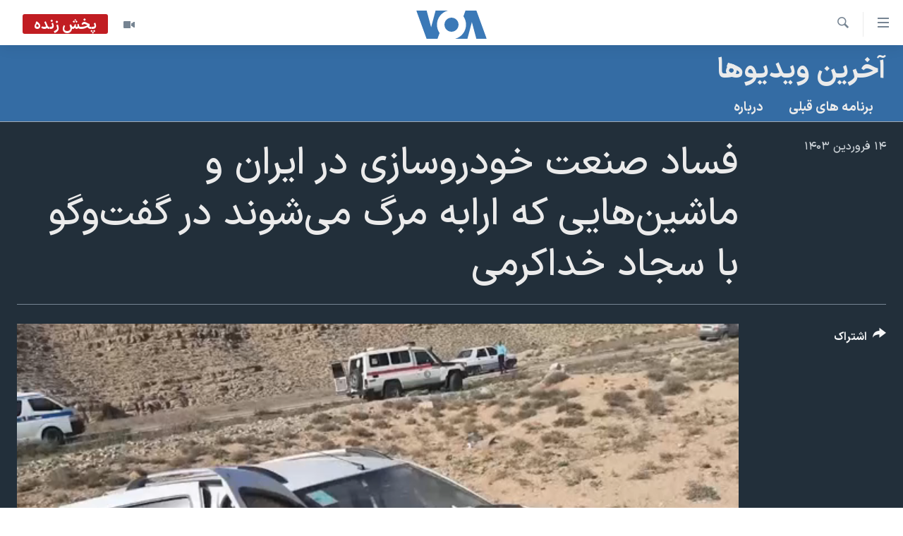

--- FILE ---
content_type: text/html; charset=utf-8
request_url: https://ir.voanews.com/a/auto-car-iran-sajaad-khodakarami-journalist/7552346.html
body_size: 12614
content:

<!DOCTYPE html>
<html lang="fa" dir="rtl" class="no-js">
<head>
<link href="/Content/responsive/VOA/fa-IR/VOA-fa-IR.css?&amp;av=0.0.0.0&amp;cb=306" rel="stylesheet"/>
<script src="https://tags.voanews.com/voa-pangea/prod/utag.sync.js"></script> <script type='text/javascript' src='https://www.youtube.com/iframe_api' async></script>
<script type="text/javascript">
//a general 'js' detection, must be on top level in <head>, due to CSS performance
document.documentElement.className = "js";
var cacheBuster = "306";
var appBaseUrl = "/";
var imgEnhancerBreakpoints = [0, 144, 256, 408, 650, 1023, 1597];
var isLoggingEnabled = false;
var isPreviewPage = false;
var isLivePreviewPage = false;
if (!isPreviewPage) {
window.RFE = window.RFE || {};
window.RFE.cacheEnabledByParam = window.location.href.indexOf('nocache=1') === -1;
const url = new URL(window.location.href);
const params = new URLSearchParams(url.search);
// Remove the 'nocache' parameter
params.delete('nocache');
// Update the URL without the 'nocache' parameter
url.search = params.toString();
window.history.replaceState(null, '', url.toString());
} else {
window.addEventListener('load', function() {
const links = window.document.links;
for (let i = 0; i < links.length; i++) {
links[i].href = '#';
links[i].target = '_self';
}
})
}
var pwaEnabled = false;
var swCacheDisabled;
</script>
<meta charset="utf-8" />
<title>فساد صنعت خودروسازی در ایران و ماشین‌هایی که ارابه مرگ می‌شوند در گفت‌وگو با سجاد خداکرمی</title>
<meta name="description" content="فساد صنعت خودروسازی در ایران و ماشین‌هایی که ارابه مرگ می‌شوند در گفت‌وگو با سجاد خداکرمی" />
<meta name="keywords" content="آخرین ویدیوها, " />
<meta name="viewport" content="width=device-width, initial-scale=1.0" />
<meta http-equiv="X-UA-Compatible" content="IE=edge" />
<meta name="robots" content="max-image-preview:large"><meta property="fb:pages" content="76683931440" />
<meta name="msvalidate.01" content="3286EE554B6F672A6F2E608C02343C0E" />
<link href="https://ir.voanews.com/a/auto-car-iran-sajaad-khodakarami-journalist/7552346.html" rel="canonical" />
<meta name="apple-mobile-web-app-title" content="صدای آمریکا" />
<meta name="apple-mobile-web-app-status-bar-style" content="black" />
<meta name="apple-itunes-app" content="app-id=1334373695, app-argument=//7552346.rtl" />
<meta content="فساد صنعت خودروسازی در ایران و ماشین‌هایی که ارابه مرگ می‌شوند در گفت‌وگو با سجاد خداکرمی" property="og:title" />
<meta content="فساد صنعت خودروسازی در ایران و ماشین‌هایی که ارابه مرگ می‌شوند در گفت‌وگو با سجاد خداکرمی" property="og:description" />
<meta content="video.other" property="og:type" />
<meta content="https://ir.voanews.com/a/auto-car-iran-sajaad-khodakarami-journalist/7552346.html" property="og:url" />
<meta content="صدای آمریکا" property="og:site_name" />
<meta content="https://www.facebook.com/voafarsi" property="article:publisher" />
<meta content="https://gdb.voanews.com/01000000-0aff-0242-4e68-08dc52878420_tv_w1200_h630.jpg" property="og:image" />
<meta content="1200" property="og:image:width" />
<meta content="630" property="og:image:height" />
<meta content="110459702443185" property="fb:app_id" />
<meta content="player" name="twitter:card" />
<meta content="@VOAfarsi" name="twitter:site" />
<meta content="https://ir.voanews.com/embed/player/article/7552346.html" name="twitter:player" />
<meta content="435" name="twitter:player:width" />
<meta content="314" name="twitter:player:height" />
<meta content="https://voa-video-ns.akamaized.net/pangeavideo/2024/04/0/01/01000000-0aff-0242-4e68-08dc52878420.mp4" name="twitter:player:stream" />
<meta content="video/mp4; codecs=&quot;h264&quot;" name="twitter:player:stream:content_type" />
<meta content="فساد صنعت خودروسازی در ایران و ماشین‌هایی که ارابه مرگ می‌شوند در گفت‌وگو با سجاد خداکرمی" name="twitter:title" />
<meta content="فساد صنعت خودروسازی در ایران و ماشین‌هایی که ارابه مرگ می‌شوند در گفت‌وگو با سجاد خداکرمی" name="twitter:description" />
<link rel="amphtml" href="https://ir.voanews.com/amp/auto-car-iran-sajaad-khodakarami-journalist/7552346.html" />
<script type="application/ld+json">{"duration":"PT6M32S","uploadDate":"2024-04-02 08:10:14Z","embedUrl":"https://ir.voanews.com/embed/player/article/7552346.html","headline":"فساد صنعت خودروسازی در ایران و ماشین‌هایی که ارابه مرگ می‌شوند در گفت‌وگو با سجاد خداکرمی","inLanguage":"fa-IR","keywords":"آخرین ویدیوها","author":{"@type":"Person","name":"صدای آمریکا"},"datePublished":"2024-04-02 08:10:14Z","dateModified":"2024-04-02 08:10:14Z","publisher":{"logo":{"width":512,"height":220,"@type":"ImageObject","url":"https://ir.voanews.com/Content/responsive/VOA/fa-IR/img/logo.png"},"@type":"Organization","url":"https://ir.voanews.com","sameAs":["https://www.facebook.com/voafarsi","https://telegram.me/farsivoa","https://twitter.com/VOAfarsi","https://www.youtube.com/voafarsi","https://instagram.com/voafarsi/","\r\n\r\nhttps://www.threads.net/@voafarsi"],"name":"صدای آمریکا","alternateName":"صدای آمریکا"},"thumbnailUrl":"https://gdb.voanews.com/01000000-0aff-0242-4e68-08dc52878420_tv_w1080_h608.jpg","@context":"https://schema.org","@type":"VideoObject","mainEntityOfPage":"https://ir.voanews.com/a/auto-car-iran-sajaad-khodakarami-journalist/7552346.html","url":"https://ir.voanews.com/a/auto-car-iran-sajaad-khodakarami-journalist/7552346.html","description":"فساد صنعت خودروسازی در ایران و ماشین‌هایی که ارابه مرگ می‌شوند در گفت‌وگو با سجاد خداکرمی","image":{"width":1080,"height":608,"@type":"ImageObject","url":"https://gdb.voanews.com/01000000-0aff-0242-4e68-08dc52878420_tv_w1080_h608.jpg"},"name":"فساد صنعت خودروسازی در ایران و ماشین‌هایی که ارابه مرگ می‌شوند در گفت‌وگو با سجاد خداکرمی"}</script>
<script src="/Scripts/responsive/infographics.b?v=dVbZ-Cza7s4UoO3BqYSZdbxQZVF4BOLP5EfYDs4kqEo1&amp;av=0.0.0.0&amp;cb=306"></script>
<script src="/Scripts/responsive/loader.b?v=Q26XNwrL6vJYKjqFQRDnx01Lk2pi1mRsuLEaVKMsvpA1&amp;av=0.0.0.0&amp;cb=306"></script>
<link rel="icon" type="image/svg+xml" href="/Content/responsive/VOA/img/webApp/favicon.svg" />
<link rel="alternate icon" href="/Content/responsive/VOA/img/webApp/favicon.ico" />
<link rel="apple-touch-icon" sizes="152x152" href="/Content/responsive/VOA/img/webApp/ico-152x152.png" />
<link rel="apple-touch-icon" sizes="144x144" href="/Content/responsive/VOA/img/webApp/ico-144x144.png" />
<link rel="apple-touch-icon" sizes="114x114" href="/Content/responsive/VOA/img/webApp/ico-114x114.png" />
<link rel="apple-touch-icon" sizes="72x72" href="/Content/responsive/VOA/img/webApp/ico-72x72.png" />
<link rel="apple-touch-icon-precomposed" href="/Content/responsive/VOA/img/webApp/ico-57x57.png" />
<link rel="icon" sizes="192x192" href="/Content/responsive/VOA/img/webApp/ico-192x192.png" />
<link rel="icon" sizes="128x128" href="/Content/responsive/VOA/img/webApp/ico-128x128.png" />
<meta name="msapplication-TileColor" content="#ffffff" />
<meta name="msapplication-TileImage" content="/Content/responsive/VOA/img/webApp/ico-144x144.png" />
<link rel="alternate" type="application/rss+xml" title="VOA - Top Stories [RSS]" href="/api/" />
<link rel="sitemap" type="application/rss+xml" href="/sitemap.xml" />
</head>
<body class=" nav-no-loaded cc_theme pg-media js-category-to-nav pg-prog nojs-images date-time-enabled">
<script type="text/javascript" >
var analyticsData = {url:"https://ir.voanews.com/a/auto-car-iran-sajaad-khodakarami-journalist/7552346.html",property_id:"476",article_uid:"7552346",page_title:"فساد صنعت خودروسازی در ایران و ماشین‌هایی که ارابه مرگ می‌شوند در گفت‌وگو با سجاد خداکرمی",page_type:"video",content_type:"video",subcontent_type:"video",last_modified:"2024-04-02 08:10:14Z",pub_datetime:"2024-04-02 08:10:14Z",pub_year:"2024",pub_month:"04",pub_day:"02",pub_hour:"08",pub_weekday:"Tuesday",section:"آخرین ویدیوها",english_section:"s_videos",byline:"",categories:"s_videos",domain:"ir.voanews.com",language:"Persian",language_service:"VOA Persian",platform:"web",copied:"no",copied_article:"",copied_title:"",runs_js:"Yes",cms_release:"8.44.0.0.306",enviro_type:"prod",slug:"auto-car-iran-sajaad-khodakarami-journalist",entity:"VOA",short_language_service:"PER",platform_short:"W",page_name:"فساد صنعت خودروسازی در ایران و ماشین‌هایی که ارابه مرگ می‌شوند در گفت‌وگو با سجاد خداکرمی"};
</script>
<noscript><iframe src="https://www.googletagmanager.com/ns.html?id=GTM-N8MP7P" height="0" width="0" style="display:none;visibility:hidden"></iframe></noscript><script type="text/javascript" data-cookiecategory="analytics">
var gtmEventObject = Object.assign({}, analyticsData, {event: 'page_meta_ready'});window.dataLayer = window.dataLayer || [];window.dataLayer.push(gtmEventObject);
if (top.location === self.location) { //if not inside of an IFrame
var renderGtm = "true";
if (renderGtm === "true") {
(function(w,d,s,l,i){w[l]=w[l]||[];w[l].push({'gtm.start':new Date().getTime(),event:'gtm.js'});var f=d.getElementsByTagName(s)[0],j=d.createElement(s),dl=l!='dataLayer'?'&l='+l:'';j.async=true;j.src='//www.googletagmanager.com/gtm.js?id='+i+dl;f.parentNode.insertBefore(j,f);})(window,document,'script','dataLayer','GTM-N8MP7P');
}
}
</script>
<!--Analytics tag js version start-->
<script type="text/javascript" data-cookiecategory="analytics">
var utag_data = Object.assign({}, analyticsData, {});
if(typeof(TealiumTagFrom)==='function' && typeof(TealiumTagSearchKeyword)==='function') {
var utag_from=TealiumTagFrom();var utag_searchKeyword=TealiumTagSearchKeyword();
if(utag_searchKeyword!=null && utag_searchKeyword!=='' && utag_data["search_keyword"]==null) utag_data["search_keyword"]=utag_searchKeyword;if(utag_from!=null && utag_from!=='') utag_data["from"]=TealiumTagFrom();}
if(window.top!== window.self&&utag_data.page_type==="snippet"){utag_data.page_type = 'iframe';}
try{if(window.top!==window.self&&window.self.location.hostname===window.top.location.hostname){utag_data.platform = 'self-embed';utag_data.platform_short = 'se';}}catch(e){if(window.top!==window.self&&window.self.location.search.includes("platformType=self-embed")){utag_data.platform = 'cross-promo';utag_data.platform_short = 'cp';}}
(function(a,b,c,d){ a="https://tags.voanews.com/voa-pangea/prod/utag.js"; b=document;c="script";d=b.createElement(c);d.src=a;d.type="text/java"+c;d.async=true; a=b.getElementsByTagName(c)[0];a.parentNode.insertBefore(d,a); })();
</script>
<!--Analytics tag js version end-->
<!-- Analytics tag management NoScript -->
<noscript>
<img style="position: absolute; border: none;" src="https://ssc.voanews.com/b/ss/bbgprod,bbgentityvoa/1/G.4--NS/1032698752?pageName=voa%3aper%3aw%3avideo%3a%d9%81%d8%b3%d8%a7%d8%af%20%d8%b5%d9%86%d8%b9%d8%aa%20%d8%ae%d9%88%d8%af%d8%b1%d9%88%d8%b3%d8%a7%d8%b2%db%8c%20%d8%af%d8%b1%20%d8%a7%db%8c%d8%b1%d8%a7%d9%86%20%d9%88%20%d9%85%d8%a7%d8%b4%db%8c%d9%86%e2%80%8c%d9%87%d8%a7%db%8c%db%8c%20%da%a9%d9%87%20%d8%a7%d8%b1%d8%a7%d8%a8%d9%87%20%d9%85%d8%b1%da%af%20%d9%85%db%8c%e2%80%8c%d8%b4%d9%88%d9%86%d8%af%20%d8%af%d8%b1%20%da%af%d9%81%d8%aa%e2%80%8c%d9%88%da%af%d9%88%20%d8%a8%d8%a7%20%d8%b3%d8%ac%d8%a7%d8%af%20%d8%ae%d8%af%d8%a7%da%a9%d8%b1%d9%85%db%8c&amp;c6=%d9%81%d8%b3%d8%a7%d8%af%20%d8%b5%d9%86%d8%b9%d8%aa%20%d8%ae%d9%88%d8%af%d8%b1%d9%88%d8%b3%d8%a7%d8%b2%db%8c%20%d8%af%d8%b1%20%d8%a7%db%8c%d8%b1%d8%a7%d9%86%20%d9%88%20%d9%85%d8%a7%d8%b4%db%8c%d9%86%e2%80%8c%d9%87%d8%a7%db%8c%db%8c%20%da%a9%d9%87%20%d8%a7%d8%b1%d8%a7%d8%a8%d9%87%20%d9%85%d8%b1%da%af%20%d9%85%db%8c%e2%80%8c%d8%b4%d9%88%d9%86%d8%af%20%d8%af%d8%b1%20%da%af%d9%81%d8%aa%e2%80%8c%d9%88%da%af%d9%88%20%d8%a8%d8%a7%20%d8%b3%d8%ac%d8%a7%d8%af%20%d8%ae%d8%af%d8%a7%da%a9%d8%b1%d9%85%db%8c&amp;v36=8.44.0.0.306&amp;v6=D=c6&amp;g=https%3a%2f%2fir.voanews.com%2fa%2fauto-car-iran-sajaad-khodakarami-journalist%2f7552346.html&amp;c1=D=g&amp;v1=D=g&amp;events=event1&amp;c16=voa%20persian&amp;v16=D=c16&amp;c5=s_videos&amp;v5=D=c5&amp;ch=%d8%a2%d8%ae%d8%b1%db%8c%d9%86%20%d9%88%db%8c%d8%af%db%8c%d9%88%d9%87%d8%a7&amp;c15=persian&amp;v15=D=c15&amp;c4=video&amp;v4=D=c4&amp;c14=7552346&amp;v14=D=c14&amp;v20=no&amp;c17=web&amp;v17=D=c17&amp;mcorgid=518abc7455e462b97f000101%40adobeorg&amp;server=ir.voanews.com&amp;pageType=D=c4&amp;ns=bbg&amp;v29=D=server&amp;v25=voa&amp;v30=476&amp;v105=D=User-Agent " alt="analytics" width="1" height="1" /></noscript>
<!-- End of Analytics tag management NoScript -->
<!--*** Accessibility links - For ScreenReaders only ***-->
<section>
<div class="sr-only">
<h2>لینکهای قابل دسترسی</h2>
<ul>
<li><a href="#content" data-disable-smooth-scroll="1">جهش به محتوای اصلی</a></li>
<li><a href="#navigation" data-disable-smooth-scroll="1">جهش به صفحه اصلی </a></li>
<li><a href="#txtHeaderSearch" data-disable-smooth-scroll="1">جهش به جستجو</a></li>
</ul>
</div>
</section>
<div dir="rtl">
<div id="page">
<aside>
<div class="ctc-message pos-fix">
<div class="ctc-message__inner">لینک در حافظه ذخیره شد</div>
</div>
</aside>
<div class="hdr-20 hdr-20--big">
<div class="hdr-20__inner">
<div class="hdr-20__max pos-rel">
<div class="hdr-20__side hdr-20__side--primary d-flex">
<label data-for="main-menu-ctrl" data-switcher-trigger="true" data-switch-target="main-menu-ctrl" class="burger hdr-trigger pos-rel trans-trigger" data-trans-evt="click" data-trans-id="menu">
<span class="ico ico-close hdr-trigger__ico hdr-trigger__ico--close burger__ico burger__ico--close"></span>
<span class="ico ico-menu hdr-trigger__ico hdr-trigger__ico--open burger__ico burger__ico--open"></span>
</label>
<div class="menu-pnl pos-fix trans-target" data-switch-target="main-menu-ctrl" data-trans-id="menu">
<div class="menu-pnl__inner">
<nav class="main-nav menu-pnl__item menu-pnl__item--first">
<ul class="main-nav__list accordeon" data-analytics-tales="false" data-promo-name="link" data-location-name="nav,secnav">
<li class="main-nav__item">
<a class="main-nav__item-name main-nav__item-name--link" href="/" title="خانه" >خانه</a>
</li>
<li class="main-nav__item accordeon__item" data-switch-target="menu-item-790">
<label class="main-nav__item-name main-nav__item-name--label accordeon__control-label" data-switcher-trigger="true" data-for="menu-item-790">
موضوع ها
<span class="ico ico-chevron-down main-nav__chev"></span>
</label>
<div class="main-nav__sub-list">
<a class="main-nav__item-name main-nav__item-name--link main-nav__item-name--sub" href="/iran" title="ایران" data-item-name="iran" >ایران</a>
<a class="main-nav__item-name main-nav__item-name--link main-nav__item-name--sub" href="/america" title="آمریکا" data-item-name="us" >آمریکا</a>
<a class="main-nav__item-name main-nav__item-name--link main-nav__item-name--sub" href="/world" title="جهان" data-item-name="world" >جهان</a>
<a class="main-nav__item-name main-nav__item-name--link main-nav__item-name--sub" href="/z/1031" title="گزیده‌ها" data-item-name="s_persian_news" >گزیده‌ها</a>
<a class="main-nav__item-name main-nav__item-name--link main-nav__item-name--sub" href="/z/3826" title="ویژه برنامه‌ها" data-item-name="p_special-programs" >ویژه برنامه‌ها</a>
<a class="main-nav__item-name main-nav__item-name--link main-nav__item-name--sub" href="/z/6646" title="ویدیوها" data-item-name="s_videos" >ویدیوها</a>
<a class="main-nav__item-name main-nav__item-name--link main-nav__item-name--sub" href="/z/4264" title="حقوق شهروندی" data-item-name="s_civil-rights" >حقوق شهروندی</a>
<a class="main-nav__item-name main-nav__item-name--link main-nav__item-name--sub" href="/z/1037" title="علم و فناوری" data-item-name="s_persian_news_science-technology" >علم و فناوری</a>
<a class="main-nav__item-name main-nav__item-name--link main-nav__item-name--sub" href="/z/1113" title="گالری عکس" data-item-name="persian_news_photo-galleries" >گالری عکس</a>
<a class="main-nav__item-name main-nav__item-name--link main-nav__item-name--sub" href="/p/6980.html" title="آرشیو پخش زنده" >آرشیو پخش زنده</a>
</div>
</li>
<li class="main-nav__item">
<a class="main-nav__item-name main-nav__item-name--link" href="/programs/tv" title="برنامه های تلویزیونی" >برنامه های تلویزیونی</a>
</li>
<li class="main-nav__item">
<a class="main-nav__item-name main-nav__item-name--link" href="/schedule/tv.html#live-now" title="جدول برنامه ها" >جدول برنامه ها</a>
</li>
<li class="main-nav__item accordeon__item" data-switch-target="menu-item-1810">
<label class="main-nav__item-name main-nav__item-name--label accordeon__control-label" data-switcher-trigger="true" data-for="menu-item-1810">
صفحه‌های ویژه
<span class="ico ico-chevron-down main-nav__chev"></span>
</label>
<div class="main-nav__sub-list">
<a class="main-nav__item-name main-nav__item-name--link main-nav__item-name--sub" href="/p/7055.html" title="صفحه‌های ویژه" >صفحه‌های ویژه</a>
<a class="main-nav__item-name main-nav__item-name--link main-nav__item-name--sub" href="/p/9836.html" title="۲۵۰سالگی آمریکا" data-item-name="America250 project" >۲۵۰سالگی آمریکا</a>
<a class="main-nav__item-name main-nav__item-name--link main-nav__item-name--sub" href="/p/9133.html" title="مستندها" target="_blank" rel="noopener">مستندها</a>
<a class="main-nav__item-name main-nav__item-name--link main-nav__item-name--sub" href="/p/9582.html" title="بایگانی برنامه‌های تلویزیونی" target="_blank" rel="noopener">بایگانی برنامه‌های تلویزیونی</a>
<a class="main-nav__item-name main-nav__item-name--link main-nav__item-name--sub" href="/z/7939" title="انتخابات ریاست جمهوری آمریکا ۲۰۲۴" target="_blank" rel="noopener">انتخابات ریاست جمهوری آمریکا ۲۰۲۴</a>
<a class="main-nav__item-name main-nav__item-name--link main-nav__item-name--sub" href="/p/9307.html" title="حمله جمهوری اسلامی به اسرائیل" data-item-name="M.E. in crisis" >حمله جمهوری اسلامی به اسرائیل</a>
<a class="main-nav__item-name main-nav__item-name--link main-nav__item-name--sub" href="/p/9035.html" title="رمز مهسا" target="_blank" rel="noopener">رمز مهسا</a>
<a class="main-nav__item-name main-nav__item-name--link main-nav__item-name--sub" href="/p/8996.html" title="ورزش زنان در ایران" target="_blank" rel="noopener">ورزش زنان در ایران</a>
<a class="main-nav__item-name main-nav__item-name--link main-nav__item-name--sub" href="/p/8448.html" title="اعتراضات زن، زندگی، آزادی" target="_blank" rel="noopener">اعتراضات زن، زندگی، آزادی</a>
<a class="main-nav__item-name main-nav__item-name--link main-nav__item-name--sub" href="/p/7777.html" title="مجموعه مستندهای دادخواهی" target="_blank" rel="noopener">مجموعه مستندهای دادخواهی</a>
<a class="main-nav__item-name main-nav__item-name--link main-nav__item-name--sub" href="/p/9294.html" title="برنامه‌های نوروز ۱۴۰۳" target="_blank" rel="noopener">برنامه‌های نوروز ۱۴۰۳</a>
<a class="main-nav__item-name main-nav__item-name--link main-nav__item-name--sub" href="/p/7842.html" title="تریبونال مردمی آبان ۹۸" target="_blank" rel="noopener">تریبونال مردمی آبان ۹۸</a>
<a class="main-nav__item-name main-nav__item-name--link main-nav__item-name--sub" href="/p/8330.html" title="دادگاه حمید نوری" target="_blank" rel="noopener">دادگاه حمید نوری</a>
<a class="main-nav__item-name main-nav__item-name--link main-nav__item-name--sub" href="/p/7197.html" title="چهل سال گروگان‌گیری" target="_blank" rel="noopener">چهل سال گروگان‌گیری</a>
<a class="main-nav__item-name main-nav__item-name--link main-nav__item-name--sub" href="/p/6715.html" title="قانون شفافیت دارائی کادر رهبری ایران" target="_blank" rel="noopener">قانون شفافیت دارائی کادر رهبری ایران</a>
<a class="main-nav__item-name main-nav__item-name--link main-nav__item-name--sub" href="/p/7207.html" title="اعتراضات مردمی آبان ۹۸" target="_blank" rel="noopener">اعتراضات مردمی آبان ۹۸</a>
<a class="main-nav__item-name main-nav__item-name--link main-nav__item-name--sub" href="/p/9085.html" title="اسرائیل در جنگ" target="_blank" rel="noopener">اسرائیل در جنگ</a>
<a class="main-nav__item-name main-nav__item-name--link main-nav__item-name--sub" href="/p/9084.html" title="نرگس محمدی برنده جایزه نوبل صلح" target="_blank" rel="noopener">نرگس محمدی برنده جایزه نوبل صلح</a>
<a class="main-nav__item-name main-nav__item-name--link main-nav__item-name--sub" href="/z/1160" title="همایش محافظه‌کاران آمریکا &#171;سی‌پک&#187;" target="_blank" rel="noopener">همایش محافظه‌کاران آمریکا &#171;سی‌پک&#187;</a>
</div>
</li>
</ul>
</nav>
<div class="menu-pnl__item">
<a href="https://learningenglish.voanews.com/" class="menu-pnl__item-link" alt="یادگیری زبان انگلیسی">یادگیری زبان انگلیسی</a>
</div>
<div class="menu-pnl__item menu-pnl__item--social">
<h5 class="menu-pnl__sub-head">دنبال کنید</h5>
<a href="https://www.facebook.com/voafarsi" title="در فیسبوک ما را دنبال کنید" data-analytics-text="follow_on_facebook" class="btn btn--rounded btn--social-inverted menu-pnl__btn js-social-btn btn-facebook" target="_blank" rel="noopener">
<span class="ico ico-facebook-alt ico--rounded"></span>
</a>
<a href="https://telegram.me/farsivoa" title="در تلگرام ما را دنبال کنید" data-analytics-text="follow_on_telegram" class="btn btn--rounded btn--social-inverted menu-pnl__btn js-social-btn btn-telegram" target="_blank" rel="noopener">
<span class="ico ico-telegram ico--rounded"></span>
</a>
<a href="
https://www.threads.net/@voafarsi" title="در تردز ما را دنبال کنید" data-analytics-text="follow_on_threads" class="btn btn--rounded btn--social-inverted menu-pnl__btn js-social-btn btn-threads" target="_blank" rel="noopener">
<span class="ico ico-threads ico--rounded"></span>
</a>
<a href="https://twitter.com/VOAfarsi" title="در ایکس ما را دنبال کنید" data-analytics-text="follow_on_twitter" class="btn btn--rounded btn--social-inverted menu-pnl__btn js-social-btn btn-twitter" target="_blank" rel="noopener">
<span class="ico ico-twitter ico--rounded"></span>
</a>
<a href="https://www.youtube.com/voafarsi" title="در یوتیوب ما را دنبال کنید" data-analytics-text="follow_on_youtube" class="btn btn--rounded btn--social-inverted menu-pnl__btn js-social-btn btn-youtube" target="_blank" rel="noopener">
<span class="ico ico-youtube ico--rounded"></span>
</a>
<a href="https://instagram.com/voafarsi/" title="در اینستاگرام ما را دنبال کنید" data-analytics-text="follow_on_instagram" class="btn btn--rounded btn--social-inverted menu-pnl__btn js-social-btn btn-instagram" target="_blank" rel="noopener">
<span class="ico ico-instagram ico--rounded"></span>
</a>
</div>
<div class="menu-pnl__item">
<a href="/navigation/allsites" class="menu-pnl__item-link">
<span class="ico ico-languages "></span>
زبانهای مختلف
</a>
</div>
</div>
</div>
<label data-for="top-search-ctrl" data-switcher-trigger="true" data-switch-target="top-search-ctrl" class="top-srch-trigger hdr-trigger">
<span class="ico ico-close hdr-trigger__ico hdr-trigger__ico--close top-srch-trigger__ico top-srch-trigger__ico--close"></span>
<span class="ico ico-search hdr-trigger__ico hdr-trigger__ico--open top-srch-trigger__ico top-srch-trigger__ico--open"></span>
</label>
<div class="srch-top srch-top--in-header" data-switch-target="top-search-ctrl">
<div class="container">
<form action="/s" class="srch-top__form srch-top__form--in-header" id="form-topSearchHeader" method="get" role="search"><label for="txtHeaderSearch" class="sr-only">جستجو</label>
<input type="text" id="txtHeaderSearch" name="k" placeholder="متن جستجو ...." accesskey="s" value="" class="srch-top__input analyticstag-event" onkeydown="if (event.keyCode === 13) { FireAnalyticsTagEventOnSearch('search', $dom.get('#txtHeaderSearch')[0].value) }" />
<button title="جستجو" type="submit" class="btn btn--top-srch analyticstag-event" onclick="FireAnalyticsTagEventOnSearch('search', $dom.get('#txtHeaderSearch')[0].value) ">
<span class="ico ico-search"></span>
</button></form>
</div>
</div>
<a href="/" class="main-logo-link">
<img src="/Content/responsive/VOA/fa-IR/img/logo-compact.svg" class="main-logo main-logo--comp" alt="site logo">
<img src="/Content/responsive/VOA/fa-IR/img/logo.svg" class="main-logo main-logo--big" alt="site logo">
</a>
</div>
<div class="hdr-20__side hdr-20__side--secondary d-flex">
<a href="/z/6646" title="ویدیو" class="hdr-20__secondary-item" data-item-name="video">
<span class="ico ico-video hdr-20__secondary-icon"></span>
</a>
<a href="/s" title="جستجو" class="hdr-20__secondary-item hdr-20__secondary-item--search" data-item-name="search">
<span class="ico ico-search hdr-20__secondary-icon hdr-20__secondary-icon--search"></span>
</a>
<div class="hdr-20__secondary-item live-b-drop">
<div class="live-b-drop__off">
<a href="/live/video/86" class="live-b-drop__link" title="پخش زنده" data-item-name="live">
<span class="badge badge--live-btn badge--live">
پخش زنده
</span>
</a>
</div>
<div class="live-b-drop__on hidden">
<label data-for="live-ctrl" data-switcher-trigger="true" data-switch-target="live-ctrl" class="live-b-drop__label pos-rel">
<span class="badge badge--live badge--live-btn">
پخش زنده
</span>
<span class="ico ico-close live-b-drop__label-ico live-b-drop__label-ico--close"></span>
</label>
<div class="live-b-drop__panel" id="targetLivePanelDiv" data-switch-target="live-ctrl"></div>
</div>
</div>
<div class="srch-bottom">
<form action="/s" class="srch-bottom__form d-flex" id="form-bottomSearch" method="get" role="search"><label for="txtSearch" class="sr-only">جستجو</label>
<input type="search" id="txtSearch" name="k" placeholder="متن جستجو ...." accesskey="s" value="" class="srch-bottom__input analyticstag-event" onkeydown="if (event.keyCode === 13) { FireAnalyticsTagEventOnSearch('search', $dom.get('#txtSearch')[0].value) }" />
<button title="جستجو" type="submit" class="btn btn--bottom-srch analyticstag-event" onclick="FireAnalyticsTagEventOnSearch('search', $dom.get('#txtSearch')[0].value) ">
<span class="ico ico-search"></span>
</button></form>
</div>
</div>
<img src="/Content/responsive/VOA/fa-IR/img/logo-print.gif" class="logo-print" alt="site logo">
<img src="/Content/responsive/VOA/fa-IR/img/logo-print_color.png" class="logo-print logo-print--color" alt="site logo">
</div>
</div>
</div>
<script>
if (document.body.className.indexOf('pg-home') > -1) {
var nav2In = document.querySelector('.hdr-20__inner');
var nav2Sec = document.querySelector('.hdr-20__side--secondary');
var secStyle = window.getComputedStyle(nav2Sec);
if (nav2In && window.pageYOffset < 150 && secStyle['position'] !== 'fixed') {
nav2In.classList.add('hdr-20__inner--big')
}
}
</script>
<div class="c-hlights c-hlights--breaking c-hlights--no-item" data-hlight-display="mobile,desktop">
<div class="c-hlights__wrap container p-0">
<div class="c-hlights__nav">
<a role="button" href="#" title="قبلی">
<span class="ico ico-chevron-backward m-0"></span>
<span class="sr-only">قبلی</span>
</a>
<a role="button" href="#" title="بعدی">
<span class="ico ico-chevron-forward m-0"></span>
<span class="sr-only">بعدی</span>
</a>
</div>
<span class="c-hlights__label">
<span class="">خبر فوری</span>
<span class="switcher-trigger">
<label data-for="more-less-1" data-switcher-trigger="true" class="switcher-trigger__label switcher-trigger__label--more p-b-0" title="بیشتر بخوانید">
<span class="ico ico-chevron-down"></span>
</label>
<label data-for="more-less-1" data-switcher-trigger="true" class="switcher-trigger__label switcher-trigger__label--less p-b-0" title="کمتر">
<span class="ico ico-chevron-up"></span>
</label>
</span>
</span>
<ul class="c-hlights__items switcher-target" data-switch-target="more-less-1">
</ul>
</div>
</div> <div class="date-time-area ">
<div class="container">
<span class="date-time">
شنبه ۲۷ دی ۱۴۰۴ ایران ۱۷:۴۵
</span>
</div>
</div>
<div id="content">
<div class="prog-hdr">
<div class="container">
<a href="/z/6646" class="prog-hdr__link">
<h1 class="title pg-title title--program">آخرین ویدیوها</h1>
</a>
</div>
<div class="nav-tabs nav-tabs--level-1 nav-tabs--prog-hdr nav-tabs--full">
<div class="container">
<div class="row">
<div class="nav-tabs__inner swipe-slide">
<ul class="nav-tabs__list swipe-slide__inner" role="tablist">
<li class="nav-tabs__item nav-tabs__item--prog-hdr nav-tabs__item--full">
<a href="/z/6646">برنامه های قبلی</a> </li>
<li class="nav-tabs__item nav-tabs__item--prog-hdr nav-tabs__item--full">
<a href="/z/6646/about">درباره</a> </li>
</ul>
</div>
</div>
</div>
</div>
</div>
<div class="media-container">
<div class="container">
<div class="hdr-container">
<div class="row">
<div class="col-title col-xs-12 col-md-10 col-lg-10 pull-right"> <h1 class="">
فساد صنعت خودروسازی در ایران و ماشین‌هایی که ارابه مرگ می‌شوند در گفت‌وگو با سجاد خداکرمی
</h1>
</div><div class="col-publishing-details col-xs-12 col-md-2 pull-left"> <div class="publishing-details ">
<div class="published">
<span class="date" >
<time pubdate="pubdate" datetime="2024-04-02T11:40:14+03:30">
۱۴ فروردین ۱۴۰۳
</time>
</span>
</div>
</div>
</div><div class="col-lg-12 separator"> <div class="separator">
<hr class="title-line" />
</div>
</div><div class="col-multimedia col-xs-12 col-md-10 pull-right"> <div class="media-pholder media-pholder--video ">
<div class="c-sticky-container" data-poster="https://gdb.voanews.com/01000000-0aff-0242-4e68-08dc52878420_tv_w250_r1.jpg">
<div class="c-sticky-element" data-sp_api="pangea-video" data-persistent data-persistent-browse-out >
<div class="c-mmp c-mmp--enabled c-mmp--loading c-mmp--video c-mmp--detail c-mmp--has-poster c-sticky-element__swipe-el"
data-player_id="" data-title="فساد صنعت خودروسازی در ایران و ماشین‌هایی که ارابه مرگ می‌شوند در گفت‌وگو با سجاد خداکرمی" data-hide-title="False"
data-breakpoint_s="320" data-breakpoint_m="640" data-breakpoint_l="992"
data-hlsjs-src="/Scripts/responsive/hls.b"
data-bypass-dash-for-vod="true"
data-bypass-dash-for-live-video="true"
data-bypass-dash-for-live-audio="true"
id="player7552346">
<div class="c-mmp__poster js-poster c-mmp__poster--video">
<img src="https://gdb.voanews.com/01000000-0aff-0242-4e68-08dc52878420_tv_w250_r1.jpg" alt="فساد صنعت خودروسازی در ایران و ماشین‌هایی که ارابه مرگ می‌شوند در گفت‌وگو با سجاد خداکرمی" title="فساد صنعت خودروسازی در ایران و ماشین‌هایی که ارابه مرگ می‌شوند در گفت‌وگو با سجاد خداکرمی" class="c-mmp__poster-image-h" />
</div>
<a class="c-mmp__fallback-link" href="https://voa-video-ns.akamaized.net/pangeavideo/2024/04/0/01/01000000-0aff-0242-4e68-08dc52878420_240p.mp4">
<span class="c-mmp__fallback-link-icon">
<span class="ico ico-play"></span>
</span>
</a>
<div class="c-spinner">
<img src="/Content/responsive/img/player-spinner.png" alt="لطفأ صبر کنيد" title="لطفأ صبر کنيد" />
</div>
<span class="c-mmp__big_play_btn js-btn-play-big">
<span class="ico ico-play"></span>
</span>
<div class="c-mmp__player">
<video src="https://voa-video-hls-ns.akamaized.net/pangeavideo/2024/04/0/01/01000000-0aff-0242-4e68-08dc52878420_master.m3u8" data-fallbacksrc="https://voa-video-ns.akamaized.net/pangeavideo/2024/04/0/01/01000000-0aff-0242-4e68-08dc52878420.mp4" data-fallbacktype="video/mp4" data-type="application/x-mpegURL" data-info="Auto" data-sources="[{&quot;AmpSrc&quot;:&quot;https://voa-video-ns.akamaized.net/pangeavideo/2024/04/0/01/01000000-0aff-0242-4e68-08dc52878420_240p.mp4&quot;,&quot;Src&quot;:&quot;https://voa-video-ns.akamaized.net/pangeavideo/2024/04/0/01/01000000-0aff-0242-4e68-08dc52878420_240p.mp4&quot;,&quot;Type&quot;:&quot;video/mp4&quot;,&quot;DataInfo&quot;:&quot;240p&quot;,&quot;Url&quot;:null,&quot;BlockAutoTo&quot;:null,&quot;BlockAutoFrom&quot;:null},{&quot;AmpSrc&quot;:&quot;https://voa-video-ns.akamaized.net/pangeavideo/2024/04/0/01/01000000-0aff-0242-4e68-08dc52878420.mp4&quot;,&quot;Src&quot;:&quot;https://voa-video-ns.akamaized.net/pangeavideo/2024/04/0/01/01000000-0aff-0242-4e68-08dc52878420.mp4&quot;,&quot;Type&quot;:&quot;video/mp4&quot;,&quot;DataInfo&quot;:&quot;360p&quot;,&quot;Url&quot;:null,&quot;BlockAutoTo&quot;:null,&quot;BlockAutoFrom&quot;:null},{&quot;AmpSrc&quot;:&quot;https://voa-video-ns.akamaized.net/pangeavideo/2024/04/0/01/01000000-0aff-0242-4e68-08dc52878420_480p.mp4&quot;,&quot;Src&quot;:&quot;https://voa-video-ns.akamaized.net/pangeavideo/2024/04/0/01/01000000-0aff-0242-4e68-08dc52878420_480p.mp4&quot;,&quot;Type&quot;:&quot;video/mp4&quot;,&quot;DataInfo&quot;:&quot;480p&quot;,&quot;Url&quot;:null,&quot;BlockAutoTo&quot;:null,&quot;BlockAutoFrom&quot;:null},{&quot;AmpSrc&quot;:&quot;https://voa-video-ns.akamaized.net/pangeavideo/2024/04/0/01/01000000-0aff-0242-4e68-08dc52878420_720p.mp4&quot;,&quot;Src&quot;:&quot;https://voa-video-ns.akamaized.net/pangeavideo/2024/04/0/01/01000000-0aff-0242-4e68-08dc52878420_720p.mp4&quot;,&quot;Type&quot;:&quot;video/mp4&quot;,&quot;DataInfo&quot;:&quot;720p&quot;,&quot;Url&quot;:null,&quot;BlockAutoTo&quot;:null,&quot;BlockAutoFrom&quot;:null},{&quot;AmpSrc&quot;:&quot;https://voa-video-ns.akamaized.net/pangeavideo/2024/04/0/01/01000000-0aff-0242-4e68-08dc52878420_1080p.mp4&quot;,&quot;Src&quot;:&quot;https://voa-video-ns.akamaized.net/pangeavideo/2024/04/0/01/01000000-0aff-0242-4e68-08dc52878420_1080p.mp4&quot;,&quot;Type&quot;:&quot;video/mp4&quot;,&quot;DataInfo&quot;:&quot;1080p&quot;,&quot;Url&quot;:null,&quot;BlockAutoTo&quot;:null,&quot;BlockAutoFrom&quot;:null}]" data-pub_datetime="2024-04-02 08:10:14Z" data-lt-on-play="0" data-lt-url="" data-autoplay data-preload webkit-playsinline="webkit-playsinline" playsinline="playsinline" style="width:100%; height:100%" title="فساد صنعت خودروسازی در ایران و ماشین‌هایی که ارابه مرگ می‌شوند در گفت‌وگو با سجاد خداکرمی" data-aspect-ratio="640/360" data-sdkadaptive="true" data-sdkamp="false" data-sdktitle="فساد صنعت خودروسازی در ایران و ماشین‌هایی که ارابه مرگ می‌شوند در گفت‌وگو با سجاد خداکرمی" data-sdkvideo="html5" data-sdkid="7552346" data-sdktype="Video ondemand">
</video>
</div>
<div class="c-mmp__overlay c-mmp__overlay--title c-mmp__overlay--partial c-mmp__overlay--disabled c-mmp__overlay--slide-from-top js-c-mmp__title-overlay">
<span class="c-mmp__overlay-actions c-mmp__overlay-actions-top js-overlay-actions">
<span class="c-mmp__overlay-actions-link c-mmp__overlay-actions-link--embed js-btn-embed-overlay" title="Embed">
<span class="c-mmp__overlay-actions-link-ico ico ico-embed-code"></span>
<span class="c-mmp__overlay-actions-link-text">Embed</span>
</span>
<span class="c-mmp__overlay-actions-link c-mmp__overlay-actions-link--close-sticky c-sticky-element__close-el" title="ببند">
<span class="c-mmp__overlay-actions-link-ico ico ico-close"></span>
</span>
</span>
<div class="c-mmp__overlay-title js-overlay-title">
<h5 class="c-mmp__overlay-media-title">
<a class="js-media-title-link" href="/a/7552346.html" target="_blank" rel="noopener" title="فساد صنعت خودروسازی در ایران و ماشین‌هایی که ارابه مرگ می‌شوند در گفت‌وگو با سجاد خداکرمی">فساد صنعت خودروسازی در ایران و ماشین‌هایی که ارابه مرگ می‌شوند در گفت‌وگو با سجاد خداکرمی</a>
</h5>
</div>
</div>
<div class="c-mmp__overlay c-mmp__overlay--sharing c-mmp__overlay--disabled c-mmp__overlay--slide-from-bottom js-c-mmp__sharing-overlay">
<span class="c-mmp__overlay-actions">
<span class="c-mmp__overlay-actions-link c-mmp__overlay-actions-link--embed js-btn-embed-overlay" title="Embed">
<span class="c-mmp__overlay-actions-link-ico ico ico-embed-code"></span>
<span class="c-mmp__overlay-actions-link-text">Embed</span>
</span>
<span class="c-mmp__overlay-actions-link c-mmp__overlay-actions-link--close js-btn-close-overlay" title="ببند">
<span class="c-mmp__overlay-actions-link-ico ico ico-close"></span>
</span>
</span>
<div class="c-mmp__overlay-tabs">
<div class="c-mmp__overlay-tab c-mmp__overlay-tab--disabled c-mmp__overlay-tab--slide-backward js-tab-embed-overlay" data-trigger="js-btn-embed-overlay" data-embed-source="//ir.voanews.com/embed/player/0/7552346.html?type=video" role="form">
<div class="c-mmp__overlay-body c-mmp__overlay-body--centered-vertical">
<div class="column">
<div class="c-mmp__status-msg ta-c js-message-embed-code-copied" role="tooltip">
کد در کلیپ بورد کپی شد.
</div>
<div class="c-mmp__form-group ta-c">
<input type="text" name="embed_code" class="c-mmp__input-text js-embed-code" dir="ltr" value="" readonly />
<span class="c-mmp__input-btn js-btn-copy-embed-code" title="Copy to clipboard"><span class="ico ico-content-copy"></span></span>
</div>
<hr class="c-mmp__separator-line" />
<div class="c-mmp__form-group ta-c">
<label class="c-mmp__form-inline-element">
<span class="c-mmp__form-inline-element-text" title="عرض">عرض</span>
<input type="text" title="عرض" value="640" data-default="640" dir="ltr" name="embed_width" class="ta-c c-mmp__input-text c-mmp__input-text--xs js-video-embed-width" aria-live="assertive" />
<span class="c-mmp__input-suffix">px</span>
</label>
<label class="c-mmp__form-inline-element">
<span class="c-mmp__form-inline-element-text" title="ارتفاع">ارتفاع</span>
<input type="text" title="ارتفاع" value="360" data-default="360" dir="ltr" name="embed_height" class="ta-c c-mmp__input-text c-mmp__input-text--xs js-video-embed-height" aria-live="assertive" />
<span class="c-mmp__input-suffix">px</span>
</label>
</div>
</div>
</div>
</div>
<div class="c-mmp__overlay-tab c-mmp__overlay-tab--disabled c-mmp__overlay-tab--slide-forward js-tab-sharing-overlay" data-trigger="js-btn-sharing-overlay" role="form">
<div class="c-mmp__overlay-body c-mmp__overlay-body--centered-vertical">
<div class="column">
<div class="not-apply-to-sticky audio-fl-bwd">
<aside class="player-content-share share share--mmp" role="complementary"
data-share-url="https://ir.voanews.com/a/7552346.html" data-share-title="فساد صنعت خودروسازی در ایران و ماشین‌هایی که ارابه مرگ می‌شوند در گفت‌وگو با سجاد خداکرمی" data-share-text="">
<ul class="share__list">
<li class="share__item">
<a href="https://facebook.com/sharer.php?u=https%3a%2f%2fir.voanews.com%2fa%2f7552346.html"
data-analytics-text="share_on_facebook"
title="Facebook" target="_blank"
class="btn bg-transparent js-social-btn">
<span class="ico ico-facebook fs_xl "></span>
</a>
</li>
<li class="share__item">
<a href="https://twitter.com/share?url=https%3a%2f%2fir.voanews.com%2fa%2f7552346.html&amp;text=%d9%81%d8%b3%d8%a7%d8%af+%d8%b5%d9%86%d8%b9%d8%aa+%d8%ae%d9%88%d8%af%d8%b1%d9%88%d8%b3%d8%a7%d8%b2%db%8c+%d8%af%d8%b1+%d8%a7%db%8c%d8%b1%d8%a7%d9%86+%d9%88+%d9%85%d8%a7%d8%b4%db%8c%d9%86%e2%80%8c%d9%87%d8%a7%db%8c%db%8c+%da%a9%d9%87+%d8%a7%d8%b1%d8%a7%d8%a8%d9%87+%d9%85%d8%b1%da%af+%d9%85%db%8c%e2%80%8c%d8%b4%d9%88%d9%86%d8%af+%d8%af%d8%b1+%da%af%d9%81%d8%aa%e2%80%8c%d9%88%da%af%d9%88+%d8%a8%d8%a7+%d8%b3%d8%ac%d8%a7%d8%af+%d8%ae%d8%af%d8%a7%da%a9%d8%b1%d9%85%db%8c"
data-analytics-text="share_on_twitter"
title="Twitter" target="_blank"
class="btn bg-transparent js-social-btn">
<span class="ico ico-twitter fs_xl "></span>
</a>
</li>
<li class="share__item">
<a href="/a/7552346.html" title="به اشتراک بگذارید" class="btn bg-transparent" target="_blank" rel="noopener">
<span class="ico ico-ellipsis fs_xl "></span>
</a>
</li>
</ul>
</aside>
</div>
<hr class="c-mmp__separator-line audio-fl-bwd xs-hidden s-hidden" />
<div class="c-mmp__status-msg ta-c js-message-share-url-copied" role="tooltip">
The URL has been copied to your clipboard
</div>
<div class="c-mmp__form-group ta-c audio-fl-bwd xs-hidden s-hidden">
<input type="text" name="share_url" class="c-mmp__input-text js-share-url" value="https://ir.voanews.com/a/7552346.html" dir="ltr" readonly />
<span class="c-mmp__input-btn js-btn-copy-share-url" title="Copy to clipboard"><span class="ico ico-content-copy"></span></span>
</div>
</div>
</div>
</div>
</div>
</div>
<div class="c-mmp__overlay c-mmp__overlay--settings c-mmp__overlay--disabled c-mmp__overlay--slide-from-bottom js-c-mmp__settings-overlay">
<span class="c-mmp__overlay-actions">
<span class="c-mmp__overlay-actions-link c-mmp__overlay-actions-link--close js-btn-close-overlay" title="ببند">
<span class="c-mmp__overlay-actions-link-ico ico ico-close"></span>
</span>
</span>
<div class="c-mmp__overlay-body c-mmp__overlay-body--centered-vertical">
<div class="column column--scrolling js-sources"></div>
</div>
</div>
<div class="c-mmp__overlay c-mmp__overlay--disabled js-c-mmp__disabled-overlay">
<div class="c-mmp__overlay-body c-mmp__overlay-body--centered-vertical">
<div class="column">
<p class="ta-c"><span class="ico ico-clock"></span>No media source currently available</p>
</div>
</div>
</div>
<div class="c-mmp__cpanel-container js-cpanel-container">
<div class="c-mmp__cpanel c-mmp__cpanel--hidden">
<div class="c-mmp__cpanel-playback-controls">
<span class="c-mmp__cpanel-btn c-mmp__cpanel-btn--play js-btn-play" title="شروع">
<span class="ico ico-play m-0"></span>
</span>
<span class="c-mmp__cpanel-btn c-mmp__cpanel-btn--pause js-btn-pause" title="مکث">
<span class="ico ico-pause m-0"></span>
</span>
</div>
<div class="c-mmp__cpanel-progress-controls">
<span class="c-mmp__cpanel-progress-controls-current-time js-current-time" dir="ltr">0:00</span>
<span class="c-mmp__cpanel-progress-controls-duration js-duration" dir="ltr">
0:06:32
</span>
<span class="c-mmp__indicator c-mmp__indicator--horizontal" dir="ltr">
<span class="c-mmp__indicator-lines js-progressbar">
<span class="c-mmp__indicator-line c-mmp__indicator-line--range js-playback-range" style="width:100%"></span>
<span class="c-mmp__indicator-line c-mmp__indicator-line--buffered js-playback-buffered" style="width:0%"></span>
<span class="c-mmp__indicator-line c-mmp__indicator-line--tracked js-playback-tracked" style="width:0%"></span>
<span class="c-mmp__indicator-line c-mmp__indicator-line--played js-playback-played" style="width:0%"></span>
<span class="c-mmp__indicator-line c-mmp__indicator-line--live js-playback-live"><span class="strip"></span></span>
<span class="c-mmp__indicator-btn ta-c js-progressbar-btn">
<button class="c-mmp__indicator-btn-pointer" type="button"></button>
</span>
<span class="c-mmp__badge c-mmp__badge--tracked-time c-mmp__badge--hidden js-progressbar-indicator-badge" dir="ltr" style="left:0%">
<span class="c-mmp__badge-text js-progressbar-indicator-badge-text">0:00</span>
</span>
</span>
</span>
</div>
<div class="c-mmp__cpanel-additional-controls">
<span class="c-mmp__cpanel-additional-controls-volume js-volume-controls">
<span class="c-mmp__cpanel-btn c-mmp__cpanel-btn--volume js-btn-volume" title="صدا">
<span class="ico ico-volume-unmuted m-0"></span>
</span>
<span class="c-mmp__indicator c-mmp__indicator--vertical js-volume-panel" dir="ltr">
<span class="c-mmp__indicator-lines js-volumebar">
<span class="c-mmp__indicator-line c-mmp__indicator-line--range js-volume-range" style="height:100%"></span>
<span class="c-mmp__indicator-line c-mmp__indicator-line--volume js-volume-level" style="height:0%"></span>
<span class="c-mmp__indicator-slider">
<span class="c-mmp__indicator-btn ta-c c-mmp__indicator-btn--hidden js-volumebar-btn">
<button class="c-mmp__indicator-btn-pointer" type="button"></button>
</span>
</span>
</span>
</span>
</span>
<div class="c-mmp__cpanel-additional-controls-settings js-settings-controls">
<span class="c-mmp__cpanel-btn c-mmp__cpanel-btn--settings-overlay js-btn-settings-overlay" title="کیفیت">
<span class="ico ico-settings m-0"></span>
</span>
<span class="c-mmp__cpanel-btn c-mmp__cpanel-btn--settings-expand js-btn-settings-expand" title="کیفیت">
<span class="ico ico-settings m-0"></span>
</span>
<div class="c-mmp__expander c-mmp__expander--sources js-c-mmp__expander--sources">
<div class="c-mmp__expander-content js-sources"></div>
</div>
</div>
<a href="/embed/player/Article/7552346.html?type=video&amp;FullScreenMode=True" target="_blank" rel="noopener" class="c-mmp__cpanel-btn c-mmp__cpanel-btn--fullscreen js-btn-fullscreen" title="تمام صفحه">
<span class="ico ico-fullscreen m-0"></span>
</a>
</div>
</div>
</div>
</div>
</div>
</div>
<div class="media-download">
<div class="simple-menu">
<span class="handler">
<span class="ico ico-download"></span>
<span class="label">دانلود</span>
<span class="ico ico-chevron-down"></span>
</span>
<div class="inner">
<ul class="subitems">
<li class="subitem">
<a href="https://voa-video-ns.akamaized.net/pangeavideo/2024/04/0/01/01000000-0aff-0242-4e68-08dc52878420_240p.mp4?download=1" title="240p | 16/8MB" class="handler"
onclick="FireAnalyticsTagEventOnDownload(this, 'video', 7552346, 'فساد صنعت خودروسازی در ایران و ماشین‌هایی که ارابه مرگ می‌شوند در گفت‌وگو با سجاد خداکرمی', null, '', '2024', '04', '02')">
240p | 16/8MB
</a>
</li>
<li class="subitem">
<a href="https://voa-video-ns.akamaized.net/pangeavideo/2024/04/0/01/01000000-0aff-0242-4e68-08dc52878420.mp4?download=1" title="360p | 24/6MB" class="handler"
onclick="FireAnalyticsTagEventOnDownload(this, 'video', 7552346, 'فساد صنعت خودروسازی در ایران و ماشین‌هایی که ارابه مرگ می‌شوند در گفت‌وگو با سجاد خداکرمی', null, '', '2024', '04', '02')">
360p | 24/6MB
</a>
</li>
<li class="subitem">
<a href="https://voa-video-ns.akamaized.net/pangeavideo/2024/04/0/01/01000000-0aff-0242-4e68-08dc52878420_480p.mp4?download=1" title="480p | 37/8MB" class="handler"
onclick="FireAnalyticsTagEventOnDownload(this, 'video', 7552346, 'فساد صنعت خودروسازی در ایران و ماشین‌هایی که ارابه مرگ می‌شوند در گفت‌وگو با سجاد خداکرمی', null, '', '2024', '04', '02')">
480p | 37/8MB
</a>
</li>
<li class="subitem">
<a href="https://voa-video-ns.akamaized.net/pangeavideo/2024/04/0/01/01000000-0aff-0242-4e68-08dc52878420_720p.mp4?download=1" title="720p | 104/3MB" class="handler"
onclick="FireAnalyticsTagEventOnDownload(this, 'video', 7552346, 'فساد صنعت خودروسازی در ایران و ماشین‌هایی که ارابه مرگ می‌شوند در گفت‌وگو با سجاد خداکرمی', null, '', '2024', '04', '02')">
720p | 104/3MB
</a>
</li>
<li class="subitem">
<a href="https://voa-video-ns.akamaized.net/pangeavideo/2024/04/0/01/01000000-0aff-0242-4e68-08dc52878420_1080p.mp4?download=1" title="1080p | 117/9MB" class="handler"
onclick="FireAnalyticsTagEventOnDownload(this, 'video', 7552346, 'فساد صنعت خودروسازی در ایران و ماشین‌هایی که ارابه مرگ می‌شوند در گفت‌وگو با سجاد خداکرمی', null, '', '2024', '04', '02')">
1080p | 117/9MB
</a>
</li>
</ul>
</div>
</div>
</div>
<div class="intro m-t-md" >
<p >فساد صنعت خودروسازی در ایران و ماشین‌هایی که ارابه مرگ می‌شوند در گفت‌وگو با سجاد خداکرمی</p>
</div>
</div>
</div><div class="col-xs-12 col-md-2 col-lg-2 pull-left"> <div class="links">
<p class="buttons link-content-sharing p-0 ">
<button class="btn btn--link btn-content-sharing p-t-0 " id="btnContentSharing" value="text" role="Button" type="" title="گزینه های بیشتر اشتراک گذاری">
<span class="ico ico-share ico--l"></span>
<span class="btn__text ">
اشتراک
</span>
</button>
</p>
<aside class="content-sharing js-content-sharing " role="complementary"
data-share-url="https://ir.voanews.com/a/auto-car-iran-sajaad-khodakarami-journalist/7552346.html" data-share-title="فساد صنعت خودروسازی در ایران و ماشین‌هایی که ارابه مرگ می‌شوند در گفت‌وگو با سجاد خداکرمی" data-share-text="فساد صنعت خودروسازی در ایران و ماشین‌هایی که ارابه مرگ می‌شوند در گفت‌وگو با سجاد خداکرمی">
<div class="content-sharing__popover">
<h6 class="content-sharing__title">اشتراک </h6>
<button href="#close" id="btnCloseSharing" class="btn btn--text-like content-sharing__close-btn">
<span class="ico ico-close ico--l"></span>
</button>
<ul class="content-sharing__list">
<li class="content-sharing__item">
<div class="ctc ">
<input type="text" class="ctc__input" readonly="readonly">
<a href="" js-href="https://ir.voanews.com/a/auto-car-iran-sajaad-khodakarami-journalist/7552346.html" class="content-sharing__link ctc__button">
<span class="ico ico-copy-link ico--rounded ico--l"></span>
<span class="content-sharing__link-text">دریافت لینک</span>
</a>
</div>
</li>
<li class="content-sharing__item">
<a href="https://facebook.com/sharer.php?u=https%3a%2f%2fir.voanews.com%2fa%2fauto-car-iran-sajaad-khodakarami-journalist%2f7552346.html"
data-analytics-text="share_on_facebook"
title="Facebook" target="_blank"
class="content-sharing__link js-social-btn">
<span class="ico ico-facebook ico--rounded ico--l"></span>
<span class="content-sharing__link-text">Facebook</span>
</a>
</li>
<li class="content-sharing__item">
<a href="https://telegram.me/share/url?url=https%3a%2f%2fir.voanews.com%2fa%2fauto-car-iran-sajaad-khodakarami-journalist%2f7552346.html"
data-analytics-text="share_on_telegram"
title="Telegram" target="_blank"
class="content-sharing__link js-social-btn">
<span class="ico ico-telegram ico--rounded ico--l"></span>
<span class="content-sharing__link-text">Telegram</span>
</a>
</li>
<li class="content-sharing__item">
<a href="https://twitter.com/share?url=https%3a%2f%2fir.voanews.com%2fa%2fauto-car-iran-sajaad-khodakarami-journalist%2f7552346.html&amp;text=%d9%81%d8%b3%d8%a7%d8%af+%d8%b5%d9%86%d8%b9%d8%aa+%d8%ae%d9%88%d8%af%d8%b1%d9%88%d8%b3%d8%a7%d8%b2%db%8c+%d8%af%d8%b1+%d8%a7%db%8c%d8%b1%d8%a7%d9%86+%d9%88+%d9%85%d8%a7%d8%b4%db%8c%d9%86%e2%80%8c%d9%87%d8%a7%db%8c%db%8c+%da%a9%d9%87+%d8%a7%d8%b1%d8%a7%d8%a8%d9%87+%d9%85%d8%b1%da%af+%d9%85%db%8c%e2%80%8c%d8%b4%d9%88%d9%86%d8%af+%d8%af%d8%b1+%da%af%d9%81%d8%aa%e2%80%8c%d9%88%da%af%d9%88+%d8%a8%d8%a7+%d8%b3%d8%ac%d8%a7%d8%af+%d8%ae%d8%af%d8%a7%da%a9%d8%b1%d9%85%db%8c"
data-analytics-text="share_on_twitter"
title="Twitter" target="_blank"
class="content-sharing__link js-social-btn">
<span class="ico ico-twitter ico--rounded ico--l"></span>
<span class="content-sharing__link-text">Twitter</span>
</a>
</li>
<li class="content-sharing__item visible-xs-inline-block visible-sm-inline-block">
<a href="whatsapp://send?text=https%3a%2f%2fir.voanews.com%2fa%2fauto-car-iran-sajaad-khodakarami-journalist%2f7552346.html"
data-analytics-text="share_on_whatsapp"
title="WhatsApp" target="_blank"
class="content-sharing__link js-social-btn">
<span class="ico ico-whatsapp ico--rounded ico--l"></span>
<span class="content-sharing__link-text">WhatsApp</span>
</a>
</li>
<li class="content-sharing__item">
<a href="mailto:?body=https%3a%2f%2fir.voanews.com%2fa%2fauto-car-iran-sajaad-khodakarami-journalist%2f7552346.html&amp;subject=فساد صنعت خودروسازی در ایران و ماشین‌هایی که ارابه مرگ می‌شوند در گفت‌وگو با سجاد خداکرمی"
title="Email"
class="content-sharing__link ">
<span class="ico ico-email ico--rounded ico--l"></span>
<span class="content-sharing__link-text">Email</span>
</a>
</li>
</ul>
</div>
</aside>
</div>
</div>
</div>
</div>
</div>
</div>
<div class="container">
<div class="body-container">
<div class="row">
<div class="col-xs-12 col-md-7 col-md-offset-2 pull-left"> <div class="content-offset">
<div class="media-block-wrap">
<h2 class="section-head">برنامه های قبلی</h2>
<div class="row">
<ul>
<li class="col-xs-6 col-sm-4 col-md-4 col-lg-4">
<div class="media-block ">
<a href="/a/8103912.html" class="img-wrap img-wrap--t-spac img-wrap--size-4" title="نیم‌نگاه - شنبه ۲۷ دی">
<div class="thumb thumb16_9">
<noscript class="nojs-img">
<img src="https://gdb.voanews.com/100d825d-33db-4ec6-3c08-08de54e55770_tv_w160_r1.jpg" alt="نیم‌نگاه - شنبه ۲۷ دی" />
</noscript>
<img data-src="https://gdb.voanews.com/100d825d-33db-4ec6-3c08-08de54e55770_tv_w33_r1.jpg" src="" alt="نیم‌نگاه - شنبه ۲۷ دی" class=""/>
</div>
<span class="ico ico-video ico--media-type"></span>
</a>
<div class="media-block__content">
<span class="date date--mb date--size-4" >دی ۲۷, ۱۴۰۴</span>
<a href="/a/8103912.html">
<h4 class="media-block__title media-block__title--size-4" title="نیم‌نگاه - شنبه ۲۷ دی">
نیم‌نگاه - شنبه ۲۷ دی
</h4>
</a>
</div>
</div>
</li>
<li class="col-xs-6 col-sm-4 col-md-4 col-lg-4">
<div class="media-block ">
<a href="/a/iran-protests-musk-starlink-satellite-internet/8103872.html" class="img-wrap img-wrap--t-spac img-wrap--size-4" title="استارلینک، کورسوی مردم ایران برای ارتباط با جهان آزاد در میانه سرکوب جمهوری اسلامی">
<div class="thumb thumb16_9">
<noscript class="nojs-img">
<img src="https://gdb.voanews.com/6489d7bc-c4a1-431b-2a9b-08de3c9a2615_tv_w160_r1.jpg" alt="استارلینک، کورسوی مردم ایران برای ارتباط با جهان آزاد در میانه سرکوب جمهوری اسلامی" />
</noscript>
<img data-src="https://gdb.voanews.com/6489d7bc-c4a1-431b-2a9b-08de3c9a2615_tv_w33_r1.jpg" src="" alt="استارلینک، کورسوی مردم ایران برای ارتباط با جهان آزاد در میانه سرکوب جمهوری اسلامی" class=""/>
</div>
<span class="ico ico-video ico--media-type"></span>
</a>
<div class="media-block__content">
<span class="date date--mb date--size-4" >دی ۲۷, ۱۴۰۴</span>
<a href="/a/iran-protests-musk-starlink-satellite-internet/8103872.html">
<h4 class="media-block__title media-block__title--size-4" title="استارلینک، کورسوی مردم ایران برای ارتباط با جهان آزاد در میانه سرکوب جمهوری اسلامی">
استارلینک، کورسوی مردم ایران برای ارتباط با جهان آزاد در میانه سرکوب جمهوری اسلامی
</h4>
</a>
</div>
</div>
</li>
<li class="col-xs-6 col-sm-4 col-md-4 col-lg-4">
<div class="media-block ">
<a href="/a/usa-daily-images-voa-farsi-coverage/8103897.html" class="img-wrap img-wrap--t-spac img-wrap--size-4" title="آمریکا از لنز دوربین - اهدای جایزه نوبل صلح ماچادو به پرزیدنت ترامپ">
<div class="thumb thumb16_9">
<noscript class="nojs-img">
<img src="https://gdb.voanews.com/ef32459a-9bee-4bb5-f7da-08de3bf95a74_tv_w160_r1.jpg" alt="آمریکا از لنز دوربین - اهدای جایزه نوبل صلح ماچادو به پرزیدنت ترامپ" />
</noscript>
<img data-src="https://gdb.voanews.com/ef32459a-9bee-4bb5-f7da-08de3bf95a74_tv_w33_r1.jpg" src="" alt="آمریکا از لنز دوربین - اهدای جایزه نوبل صلح ماچادو به پرزیدنت ترامپ" class=""/>
</div>
<span class="ico ico-video ico--media-type"></span>
</a>
<div class="media-block__content">
<span class="date date--mb date--size-4" >دی ۲۷, ۱۴۰۴</span>
<a href="/a/usa-daily-images-voa-farsi-coverage/8103897.html">
<h4 class="media-block__title media-block__title--size-4" title="آمریکا از لنز دوربین - اهدای جایزه نوبل صلح ماچادو به پرزیدنت ترامپ">
آمریکا از لنز دوربین - اهدای جایزه نوبل صلح ماچادو به پرزیدنت ترامپ
</h4>
</a>
</div>
</div>
</li>
<li class="col-xs-6 col-sm-4 col-md-4 col-lg-4">
<div class="media-block ">
<a href="/a/voa-farsi-guest-iran-internet-outage/8103896.html" class="img-wrap img-wrap--t-spac img-wrap--size-4" title="محافظت از اطلاعات دوربین‌های مداربسته واحدهای مسکونی و تجاری در گفت‌وگوبا مهدی صارمی‌فر">
<div class="thumb thumb16_9">
<noscript class="nojs-img">
<img src="https://gdb.voanews.com/ec7098cf-2b43-446e-f7d9-08de3bf95a74_tv_w160_r1.jpg" alt="محافظت از اطلاعات دوربین‌های مداربسته واحدهای مسکونی و تجاری در گفت‌وگوبا مهدی صارمی‌فر" />
</noscript>
<img data-src="https://gdb.voanews.com/ec7098cf-2b43-446e-f7d9-08de3bf95a74_tv_w33_r1.jpg" src="" alt="محافظت از اطلاعات دوربین‌های مداربسته واحدهای مسکونی و تجاری در گفت‌وگوبا مهدی صارمی‌فر" class=""/>
</div>
<span class="ico ico-video ico--media-type"></span>
</a>
<div class="media-block__content">
<span class="date date--mb date--size-4" >دی ۲۷, ۱۴۰۴</span>
<a href="/a/voa-farsi-guest-iran-internet-outage/8103896.html">
<h4 class="media-block__title media-block__title--size-4" title="محافظت از اطلاعات دوربین‌های مداربسته واحدهای مسکونی و تجاری در گفت‌وگوبا مهدی صارمی‌فر">
محافظت از اطلاعات دوربین‌های مداربسته واحدهای مسکونی و تجاری در گفت‌وگوبا مهدی صارمی‌فر
</h4>
</a>
</div>
</div>
</li>
<li class="col-xs-6 col-sm-4 col-md-4 col-lg-4">
<div class="media-block ">
<a href="/a/america-meeting-venezuela-trump/8103859.html" class="img-wrap img-wrap--t-spac img-wrap--size-4" title="دیدار پرزیدنت ترامپ با رهبر اپوزیسیون ونزوئلا در کاخ سفید
">
<div class="thumb thumb16_9">
<noscript class="nojs-img">
<img src="https://gdb.voanews.com/d24e9b84-2c3a-4324-7da6-08de3bec8ac7_tv_w160_r1.jpg" alt="دیدار پرزیدنت ترامپ با رهبر اپوزیسیون ونزوئلا در کاخ سفید
" />
</noscript>
<img data-src="https://gdb.voanews.com/d24e9b84-2c3a-4324-7da6-08de3bec8ac7_tv_w33_r1.jpg" src="" alt="دیدار پرزیدنت ترامپ با رهبر اپوزیسیون ونزوئلا در کاخ سفید
" class=""/>
</div>
<span class="ico ico-video ico--media-type"></span>
</a>
<div class="media-block__content">
<span class="date date--mb date--size-4" >دی ۲۷, ۱۴۰۴</span>
<a href="/a/america-meeting-venezuela-trump/8103859.html">
<h4 class="media-block__title media-block__title--size-4" title="دیدار پرزیدنت ترامپ با رهبر اپوزیسیون ونزوئلا در کاخ سفید
">
دیدار پرزیدنت ترامپ با رهبر اپوزیسیون ونزوئلا در کاخ سفید
</h4>
</a>
</div>
</div>
</li>
<li class="col-xs-6 col-sm-4 col-md-4 col-lg-4">
<div class="media-block ">
<a href="/a/voa-farsi-guest-iran-latest-protests/8103885.html" class="img-wrap img-wrap--t-spac img-wrap--size-4" title="مهدی نخل‌احمدی: مردم سیستان و بلوچستان مانند بقیه مردم ایران خواهان گذر از نظام هستند ">
<div class="thumb thumb16_9">
<noscript class="nojs-img">
<img src="https://gdb.voanews.com/f328e734-cd98-4dcf-f7d7-08de3bf95a74_tv_w160_r1.jpg" alt="مهدی نخل‌احمدی: مردم سیستان و بلوچستان مانند بقیه مردم ایران خواهان گذر از نظام هستند " />
</noscript>
<img data-src="https://gdb.voanews.com/f328e734-cd98-4dcf-f7d7-08de3bf95a74_tv_w33_r1.jpg" src="" alt="مهدی نخل‌احمدی: مردم سیستان و بلوچستان مانند بقیه مردم ایران خواهان گذر از نظام هستند " class=""/>
</div>
<span class="ico ico-video ico--media-type"></span>
</a>
<div class="media-block__content">
<span class="date date--mb date--size-4" >دی ۲۷, ۱۴۰۴</span>
<a href="/a/voa-farsi-guest-iran-latest-protests/8103885.html">
<h4 class="media-block__title media-block__title--size-4" title="مهدی نخل‌احمدی: مردم سیستان و بلوچستان مانند بقیه مردم ایران خواهان گذر از نظام هستند ">
مهدی نخل‌احمدی: مردم سیستان و بلوچستان مانند بقیه مردم ایران خواهان گذر از نظام هستند
</h4>
</a>
</div>
</div>
</li>
</ul>
</div>
<a class="link-more" href="/z/6646">مشاهده برنامه های قبلی</a> </div>
<div class="media-block-wrap">
<hr class="line-head" />
<a class="crosslink-important" href="/programs/tv">
<span class="ico ico-chevron-forward pull-right"></span>
<strong>
<span class="ico ico-play-rounded pull-left"></span>
برنامه‌های تلویزیون
</strong>
</a> </div>
</div>
</div>
</div>
</div>
</div>
<a class="btn pos-abs p-0 lazy-scroll-load" data-ajax="true" data-ajax-mode="replace" data-ajax-update="#ymla-section" data-ajax-url="/part/section/5/8847" href="/p/8847.html" loadonce="true" title="بیشتر بخوانید">​</a> <div id="ymla-section" class="clear ymla-section"></div>
</div>
<footer role="contentinfo">
<div id="foot" class="foot">
<div class="container">
<div class="foot-nav collapsed" id="foot-nav">
<div class="menu">
<ul class="items">
<li class="socials block-socials">
<span class="handler" id="socials-handler">
دنبال کنید
</span>
<div class="inner">
<ul class="subitems follow">
<li>
<a href="https://www.facebook.com/voafarsi" title="در فیسبوک ما را دنبال کنید" data-analytics-text="follow_on_facebook" class="btn btn--rounded js-social-btn btn-facebook" target="_blank" rel="noopener">
<span class="ico ico-facebook-alt ico--rounded"></span>
</a>
</li>
<li>
<a href="https://telegram.me/farsivoa" title="در تلگرام ما را دنبال کنید" data-analytics-text="follow_on_telegram" class="btn btn--rounded js-social-btn btn-telegram" target="_blank" rel="noopener">
<span class="ico ico-telegram ico--rounded"></span>
</a>
</li>
<li>
<a href="https://twitter.com/VOAfarsi" title="در ایکس ما را دنبال کنید" data-analytics-text="follow_on_twitter" class="btn btn--rounded js-social-btn btn-twitter" target="_blank" rel="noopener">
<span class="ico ico-twitter ico--rounded"></span>
</a>
</li>
<li>
<a href="https://www.youtube.com/voafarsi" title="در یوتیوب ما را دنبال کنید" data-analytics-text="follow_on_youtube" class="btn btn--rounded js-social-btn btn-youtube" target="_blank" rel="noopener">
<span class="ico ico-youtube ico--rounded"></span>
</a>
</li>
<li>
<a href="https://instagram.com/voafarsi/" title="در اینستاگرام ما را دنبال کنید" data-analytics-text="follow_on_instagram" class="btn btn--rounded js-social-btn btn-instagram" target="_blank" rel="noopener">
<span class="ico ico-instagram ico--rounded"></span>
</a>
</li>
<li>
<a href="
https://www.threads.net/@voafarsi" title="در تردز ما را دنبال کنید" data-analytics-text="follow_on_threads" class="btn btn--rounded js-social-btn btn-threads" target="_blank" rel="noopener">
<span class="ico ico-threads ico--rounded"></span>
</a>
</li>
<li>
<a href="/rssfeeds" title="آر اس اس" data-analytics-text="follow_on_rss" class="btn btn--rounded js-social-btn btn-rss" >
<span class="ico ico-rss ico--rounded"></span>
</a>
</li>
<li>
<a href="/podcasts" title="پادکست" data-analytics-text="follow_on_podcast" class="btn btn--rounded js-social-btn btn-podcast" >
<span class="ico ico-podcast ico--rounded"></span>
</a>
</li>
<li>
<a href="/subscribe.html" title="اشتراک" data-analytics-text="follow_on_subscribe" class="btn btn--rounded js-social-btn btn-email" >
<span class="ico ico-email ico--rounded"></span>
</a>
</li>
</ul>
</div>
</li>
<li class="block-primary collapsed collapsible item">
<span class="handler">
در باره ما
<span title="close tab" class="ico ico-chevron-up"></span>
<span title="open tab" class="ico ico-chevron-down"></span>
<span title="اضافه کن" class="ico ico-plus"></span>
<span title="حذف" class="ico ico-minus"></span>
</span>
<div class="inner">
<ul class="subitems">
<li class="subitem">
<a class="handler" href="https://ir.voanews.com/a/section-508/5328201.html" title="متمم بخش ۵۰۸" >متمم بخش ۵۰۸</a>
</li>
<li class="subitem">
<a class="handler" href="http://m.ir.voanews.com/p/6135.html" title="منشور صدای آمریکا" >منشور صدای آمریکا</a>
</li>
<li class="subitem">
<a class="handler" href="/p/6154.html" title="حقوق و مقررات" >حقوق و مقررات</a>
</li>
<li class="subitem">
<a class="handler" href="/p/5357.html" title="قوانین تالار" >قوانین تالار</a>
</li>
</ul>
</div>
</li>
<li class="block-primary collapsed collapsible item">
<span class="handler">
خدمات
<span title="close tab" class="ico ico-chevron-up"></span>
<span title="open tab" class="ico ico-chevron-down"></span>
<span title="اضافه کن" class="ico ico-plus"></span>
<span title="حذف" class="ico ico-minus"></span>
</span>
<div class="inner">
<ul class="subitems">
<li class="subitem">
<a class="handler" href="/a/6423546.html" title="اپلیکیشن +VOA" >اپلیکیشن +VOA</a>
</li>
<li class="subitem">
<a class="handler" href="/p/6136.html" title="فیلترشکن" >فیلترشکن</a>
</li>
<li class="subitem">
<a class="handler" href="https://ir.voanews.com/subscribe.html" title="اشتراک خبرنامه" >اشتراک خبرنامه</a>
</li>
<li class="subitem">
<a class="handler" href="https://ir.voanews.com/a/archive_pnn-jobs/6096084.html" title="آگهی استخدام" >آگهی استخدام</a>
</li>
<li class="subitem">
<a class="handler" href="/p/6152.html" title="ماهواره ها" >ماهواره ها</a>
</li>
</ul>
</div>
</li>
<li class="block-secondary collapsed collapsible item">
<span class="handler">
گوناگون
<span title="close tab" class="ico ico-chevron-up"></span>
<span title="open tab" class="ico ico-chevron-down"></span>
<span title="اضافه کن" class="ico ico-plus"></span>
<span title="حذف" class="ico ico-minus"></span>
</span>
<div class="inner">
<ul class="subitems">
<li class="subitem">
<a class="handler" href="/p/7055.html" title="صفحه‌های ویژه" >صفحه‌های ویژه</a>
</li>
<li class="subitem">
<a class="handler" href="https://ir.voanews.com/p/6980.html" title="آرشیو پخش زنده" >آرشیو پخش زنده</a>
</li>
<li class="subitem">
<a class="handler" href="/p/6142.html" title="رؤسای جمهوری آمریکا" >رؤسای جمهوری آمریکا</a>
</li>
<li class="subitem">
<a class="handler" href="/p/9582.html" title="بایگانی برنامه‌های تلویزیونی" target="_blank" rel="noopener">بایگانی برنامه‌های تلویزیونی</a>
</li>
<li class="subitem">
<a class="handler" href="https://editorials.voa.gov/z/6242" title="دیدگاه‌ واشنگتن" >دیدگاه‌ واشنگتن</a>
</li>
</ul>
</div>
</li>
</ul>
</div>
</div>
<div class="foot__item foot__item--copyrights">
<p class="copyright"></p>
</div>
</div>
</div>
</footer> </div>
</div>
<script defer src="/Scripts/responsive/serviceWorkerInstall.js?cb=306"></script>
<script type="text/javascript">
// opera mini - disable ico font
if (navigator.userAgent.match(/Opera Mini/i)) {
document.getElementsByTagName("body")[0].className += " can-not-ff";
}
// mobile browsers test
if (typeof RFE !== 'undefined' && RFE.isMobile) {
if (RFE.isMobile.any()) {
document.getElementsByTagName("body")[0].className += " is-mobile";
}
else {
document.getElementsByTagName("body")[0].className += " is-not-mobile";
}
}
</script>
<script src="/conf.js?x=306" type="text/javascript"></script>
<div class="responsive-indicator">
<div class="visible-xs-block">XS</div>
<div class="visible-sm-block">SM</div>
<div class="visible-md-block">MD</div>
<div class="visible-lg-block">LG</div>
</div>
<script type="text/javascript">
var bar_data = {
"apiId": "7552346",
"apiType": "1",
"isEmbedded": "0",
"culture": "fa-IR",
"cookieName": "cmsLoggedIn",
"cookieDomain": "ir.voanews.com"
};
</script>
<div id="scriptLoaderTarget" style="display:none;contain:strict;"></div>
</body>
</html>